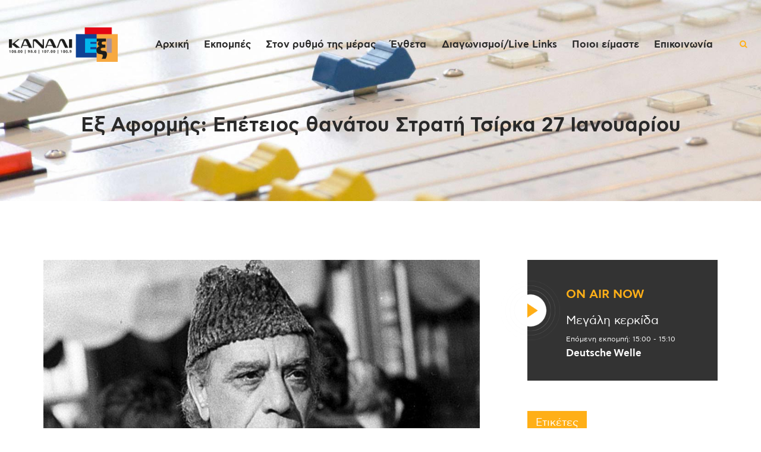

--- FILE ---
content_type: text/html; charset=utf-8
request_url: https://www.google.com/recaptcha/api2/aframe
body_size: 268
content:
<!DOCTYPE HTML><html><head><meta http-equiv="content-type" content="text/html; charset=UTF-8"></head><body><script nonce="_ksRpoqWD7n2BHYjLxrZmg">/** Anti-fraud and anti-abuse applications only. See google.com/recaptcha */ try{var clients={'sodar':'https://pagead2.googlesyndication.com/pagead/sodar?'};window.addEventListener("message",function(a){try{if(a.source===window.parent){var b=JSON.parse(a.data);var c=clients[b['id']];if(c){var d=document.createElement('img');d.src=c+b['params']+'&rc='+(localStorage.getItem("rc::a")?sessionStorage.getItem("rc::b"):"");window.document.body.appendChild(d);sessionStorage.setItem("rc::e",parseInt(sessionStorage.getItem("rc::e")||0)+1);localStorage.setItem("rc::h",'1769170936970');}}}catch(b){}});window.parent.postMessage("_grecaptcha_ready", "*");}catch(b){}</script></body></html>